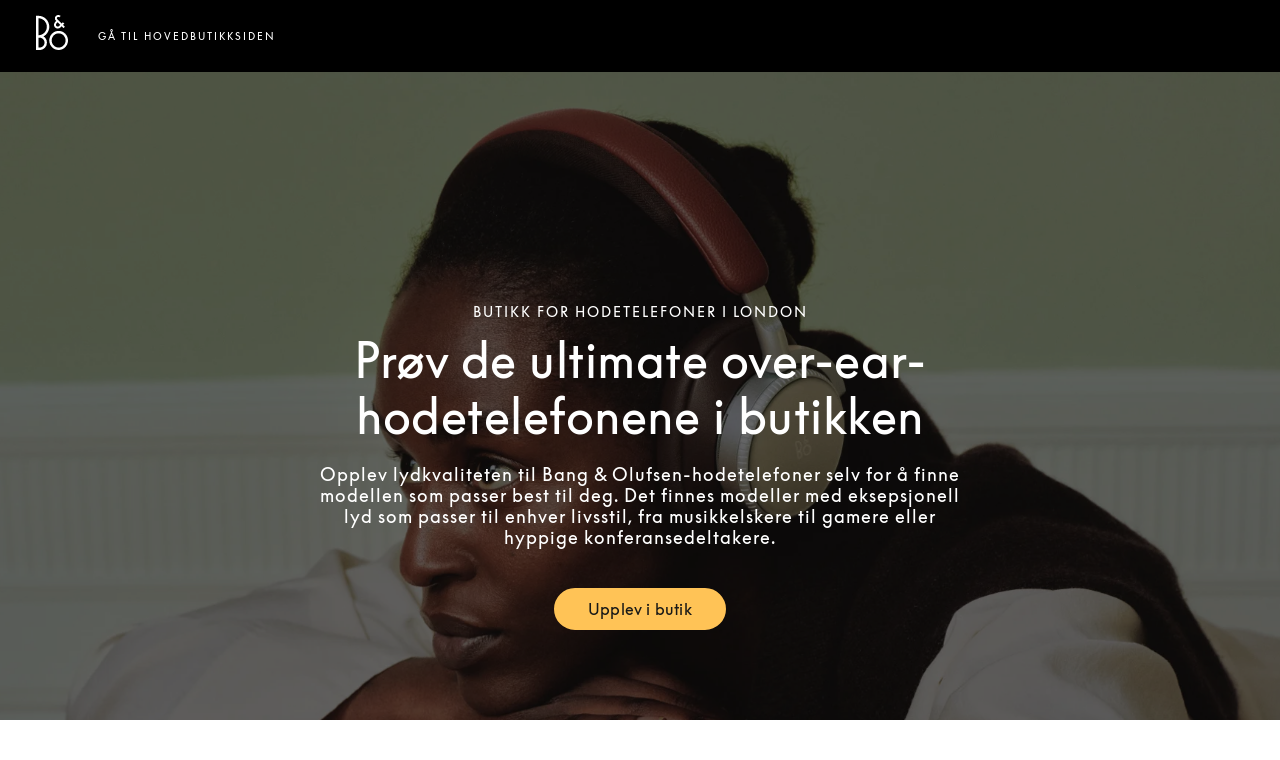

--- FILE ---
content_type: text/html; charset=utf-8
request_url: https://stores.bang-olufsen.com/no/storbritannia/london/harrods-5th-floor-technology-87-135-brompton-road/headphones
body_size: 15291
content:
<!doctype html><html lang="no"><head><link rel="stylesheet" type="text/css" href="https://cloud.typography.com/6462894/6213212/css/fonts.css" /><meta http-equiv="Content-Type" content="text/html; charset=utf-8"/><meta http-equiv="X-UA-Compatible" content="IE=edge"><link rel="dns-prefetch" href="//www.yext-pixel.com"><link rel="dns-prefetch" href="//a.cdnmktg.com"><link rel="dns-prefetch" href="//a.mktgcdn.com"><link rel="dns-prefetch" href="//dynl.mktgcdn.com"><link rel="dns-prefetch" href="//dynm.mktgcdn.com"><link rel="dns-prefetch" href="//www.google-analytics.com"><meta name="viewport" content="width=device-width, initial-scale=1, maximum-scale=5"><meta name="format-detection" content="telephone=no"><meta name="msapplication-square70x70logo" content="../../../../permanent-b0b701/assets/images/favicons/stores.bang-olufsen.com/windows-tile-70x70.d5ba4486.png"><meta name="msapplication-square150x150logo" content="../../../../permanent-b0b701/assets/images/favicons/stores.bang-olufsen.com/windows-tile-150x150.70c53781.png"><meta name="msapplication-square310x310logo" content="../../../../permanent-b0b701/assets/images/favicons/stores.bang-olufsen.com/windows-tile-310x310.bc2670e7.png"><meta name="msapplication-TileImage" content="../../../../permanent-b0b701/assets/images/favicons/stores.bang-olufsen.com/windows-tile-144x144.1c971224.png"><link rel="apple-touch-icon-precomposed" sizes="152x152" href="../../../../permanent-b0b701/assets/images/favicons/stores.bang-olufsen.com/apple-touch-icon-152x152-precomposed.d4258551.png"><link rel="apple-touch-icon-precomposed" sizes="120x120" href="../../../../permanent-b0b701/assets/images/favicons/stores.bang-olufsen.com/apple-touch-icon-120x120-precomposed.ab5debac.png"><link rel="apple-touch-icon-precomposed" sizes="76x76" href="../../../../permanent-b0b701/assets/images/favicons/stores.bang-olufsen.com/apple-touch-icon-76x76-precomposed.343dca75.png"><link rel="apple-touch-icon-precomposed" sizes="60x60" href="../../../../permanent-b0b701/assets/images/favicons/stores.bang-olufsen.com/apple-touch-icon-60x60-precomposed.290bb275.png"><link rel="apple-touch-icon-precomposed" sizes="144x144" href="../../../../permanent-b0b701/assets/images/favicons/stores.bang-olufsen.com/apple-touch-icon-144x144-precomposed.bfff5bcc.png"><link rel="apple-touch-icon-precomposed" sizes="114x114" href="../../../../permanent-b0b701/assets/images/favicons/stores.bang-olufsen.com/apple-touch-icon-114x114-precomposed.6a6f8483.png"><link rel="apple-touch-icon-precomposed" sizes="72x72" href="../../../../permanent-b0b701/assets/images/favicons/stores.bang-olufsen.com/apple-touch-icon-72x72-precomposed.1b5436d5.png"><link rel="apple-touch-icon" sizes="57x57" href="../../../../permanent-b0b701/assets/images/favicons/stores.bang-olufsen.com/apple-touch-icon.3a4c060a.png"><meta name="mobile-web-app-capable" value="yes"><link rel="icon" sizes="192x192" href="../../../../permanent-b0b701/assets/images/favicons/stores.bang-olufsen.com/homescreen-192x192.20f53586.png"><link rel="shortcut icon" href="../../../../permanent-b0b701/assets/images/favicons/stores.bang-olufsen.com/favicon.e1958f6a.ico"><link rel="icon" type="image/png" sizes="64x64" href="../../../../permanent-b0b701/assets/images/favicons/stores.bang-olufsen.com/favicon.62e2459c.png"><meta name="description" content="Test lydkvaliteten og aktiv støydemping i hodetelefonene til Bang & Olufsen for å finne det paret som passer best til deg."><meta name="keywords" content="location"><meta property="og:title" content="Kvalitetstest av hodetelefoner i London"><meta property="og:description" content="Test lydkvaliteten og aktiv støydemping i hodetelefonene til Bang & Olufsen for å finne det paret som passer best til deg."><meta property="og:image" content="https://dynl.mktgcdn.com/p/bywvh9shjNJg9OVsvT1So5hp6_iP9WscLyusjH42wSw/150x150.png"><meta property="og:type" content="website"><meta property="og:url" content="https://stores.bang-olufsen.com/en/united-kingdom/london/harrods-5th-floor-technology-87-135-brompton-road/headphones"><meta name="twitter:card" content="summary"><link rel="canonical" href="https://stores.bang-olufsen.com/en/united-kingdom/london/harrods-5th-floor-technology-87-135-brompton-road/headphones"><link rel="alternate" href="https://stores.bang-olufsen.com/da/storbritannien/london/harrods-5th-floor-technology-87-135-brompton-road/hovedtelefoner" hreflang="da"><link rel="alternate" href="https://stores.bang-olufsen.com/de/vereinigtes-konigreich/london/harrods-5th-floor-technology-87-135-brompton-road/kopfhorer" hreflang="de"><link rel="alternate" href="https://stores.bang-olufsen.com/en/united-kingdom/london/harrods-5th-floor-technology-87-135-brompton-road/headphones" hreflang="en"><link rel="alternate" href="https://stores.bang-olufsen.com/en_us/united-kingdom/london/harrods-5th-floor-technology-87-135-brompton-road/headphones" hreflang="en_US"><link rel="alternate" href="https://stores.bang-olufsen.com/es/reino-unido/london/harrods-5th-floor-technology-87-135-brompton-road/auriculares" hreflang="es"><link rel="alternate" href="https://stores.bang-olufsen.com/fr/royaume-uni/london/harrods-5th-floor-technology-87-135-brompton-road/casques" hreflang="fr"><link rel="alternate" href="https://stores.bang-olufsen.com/it/regno-unito/london/harrods-5th-floor-technology-87-135-brompton-road/cuffie" hreflang="it"><link rel="alternate" href="https://stores.bang-olufsen.com/ja/イキリス/london/harrods-5th-floor-technology-87-135-brompton-road/headphones" hreflang="ja"><link rel="alternate" href="https://stores.bang-olufsen.com/ko/영국/london/harrods-5th-floor-technology-87-135-brompton-road/headphones" hreflang="ko"><link rel="alternate" href="https://stores.bang-olufsen.com/nl/verenigd-koninkrijk/london/harrods-5th-floor-technology-87-135-brompton-road/headphones" hreflang="nl"><link rel="alternate" href="https://stores.bang-olufsen.com/no/storbritannia/london/harrods-5th-floor-technology-87-135-brompton-road/headphones" hreflang="no"><link rel="alternate" href="https://stores.bang-olufsen.com/ru/великобритания/london/harrods-5th-floor-technology-87-135-brompton-road/headphones" hreflang="ru"><link rel="alternate" href="https://stores.bang-olufsen.com/sv/storbritannien/london/harrods-5th-floor-technology-87-135-brompton-road/headphones" hreflang="sv"><link rel="alternate" href="https://stores.bang-olufsen.com/zh_hans/英国/london/harrods-5th-floor-technology-87-135-brompton-road/headphones" hreflang="zh_Hans"><link rel="alternate" href="https://stores.bang-olufsen.com/zh_hant/英國/london/harrods-5th-floor-technology-87-135-brompton-road/headphones" hreflang="zh_Hant"><title>Kvalitetstest av hodetelefoner i London</title><script type="text/javascript">window.Yext = (function(Yext){Yext.BaseUrl = "../../../../"; return Yext})(window.Yext || {});</script><script type="text/javascript">window.Yext = (function(Yext){Yext.IsStaging = false; return Yext})(window.Yext || {});</script><script type="text/javascript">window.Yext = (function(Yext){Yext["locale"] = "no"; return Yext;})(window.Yext || {});</script><script id="monitoring-data" type="text/data">{"isStaging":false,"siteDomain":"stores.bang-olufsen.com","siteId":1361,"soyTemplateName":"intent.layout"}</script><script>var dataLayer = window.dataLayer = window.dataLayer || []; window.gtag = function () {dataLayer.push(arguments);}; gtag('consent', 'default', {'ad_storage': 'denied', 'analytics_storage': 'denied', wait_for_update: 500,}); gtag('set', 'ads_data_redaction', true);</script><script id="CookieConsent" src="https://policy.app.cookieinformation.com/uc.js" data-culture="NO" type="text/javascript"></script><script>(function(w, d, s, l, i) {w[l] = w[l] || []; w[l].push({'gtm.start': new Date().getTime(), event: 'gtm.js',}); var f = d.getElementsByTagName(s)[0], j = d.createElement(s), dl = l != 'dataLayer' ? '&l=' + l : ''; j.async = true; j.src = 'https://www.googletagmanager.com/gtm.js?id=' + i + dl; f.parentNode.insertBefore(j, f);})(window, document, 'script', 'dataLayer', 'GTM-5ZFDPC');</script><meta name="geo.position" content="51.4992833;-0.1624763"><meta name="geo.placename" content="London,"><meta name="geo.region" content="Storbritannia-"><link rel="stylesheet" type="text/css" href="../../../../permanent-b0b701/stores.bang-olufsen.com/entity/main.dea29a1e.css" data-webpack-inline><script src="../../../../permanent-b0b701/stores.bang-olufsen.com/entity/main.47ad22f7.js" async defer data-webpack-inline></script><link id="page-url" itemprop="url" href="https://stores.bang-olufsen.com/no/storbritannia/london/harrods-5th-floor-technology-87-135-brompton-road/headphones"><link rel="preload" href="https://www.google-analytics.com/analytics.js" as="script"><script>window.ga = window.ga || function() {(ga.q=ga.q||[]).push(arguments)}; ga.l=+new Date;</script><script type="text/javascript" id="BypassPagespeed-4903703f-js">!function(e){var t={};function n(r){if(t[r])return t[r].exports;var o=t[r]={i:r,l:!1,exports:{}};return e[r].call(o.exports,o,o.exports,n),o.l=!0,o.exports}n.m=e,n.c=t,n.d=function(e,t,r){n.o(e,t)||Object.defineProperty(e,t,{enumerable:!0,get:r})},n.r=function(e){"undefined"!=typeof Symbol&&Symbol.toStringTag&&Object.defineProperty(e,Symbol.toStringTag,{value:"Module"}),Object.defineProperty(e,"__esModule",{value:!0})},n.t=function(e,t){if(1&t&&(e=n(e)),8&t)return e;if(4&t&&"object"==typeof e&&e&&e.__esModule)return e;var r=Object.create(null);if(n.r(r),Object.defineProperty(r,"default",{enumerable:!0,value:e}),2&t&&"string"!=typeof e)for(var o in e)n.d(r,o,function(t){return e[t]}.bind(null,o));return r},n.n=function(e){var t=e&&e.__esModule?function(){return e.default}:function(){return e};return n.d(t,"a",t),t},n.o=function(e,t){return Object.prototype.hasOwnProperty.call(e,t)},n.p="permanent-b0b701/",n(n.s=355)}({138:function(e,t,n){"use strict";n.d(t,"a",function(){return r});var r=function(e){var t=document.getElementsByTagName("script")[0],n=document.createElement("script");n.async=1,n.src=e,t.parentNode.insertBefore(n,t)}},355:function(e,t,n){"use strict";n.r(t);var r=n(56),o=n(138);r.b.fromWindow().isGooglePageSpeed()||Object(o.a)("https://www.google-analytics.com/analytics.js")},56:function(e,t,n){"use strict";function r(e){"complete"===document.readyState||"loaded"===document.readyState||"interactive"===document.readyState?e.bind(this)():document.addEventListener("DOMContentLoaded",e.bind(this))}n.d(t,"a",function(){return r}),n.d(t,"b",function(){return o});var o=function(){function e(e){this.userAgent=e}return e.fromWindow=function(){return new this(window.navigator.userAgent)},e.prototype.isGooglePageSpeed=function(){return this.userAgent.indexOf("Google Page Speed Insights")>-1},e}()}});</script><script>(function () {ga('create', {'name': 'yext', 'trackingId': '', 'cookieDomain': 'auto'});})();</script><script>(function () {ga('yext.send', {"hitType":"pageview"});})();</script><script>(function(w,d,y){w['YextAnalyticsObject']=y; w[y]=w[y]||function(){(w[y].q=w[y].q||[]).push(arguments)}; w[y]('create',2103552,1361,false);})(window, document, 'ya');</script><script>ya('set',{"ids":30652145,"pageSetId":"Intent"});ya('pageview');</script><script>ga('yext.send', 'event', 'Geo', 'StateList Directory (count = 1)', 'London, ');</script><script>(function(w,d,s,l,i){w[l]=w[l]||[];w[l].push({'gtm.start': new Date().getTime(),event:'gtm.js'});var f=d.getElementsByTagName(s)[0], j=d.createElement(s),dl=l!='dataLayer'?'&l='+l:'';j.async=true;j.src= 'https://www.googletagmanager.com/gtm.js?id='+i+dl;f.parentNode.insertBefore(j,f);})(window,document,'script','dataLayer','GTM-5ZFDPC');</script></head><body class="Text"><noscript><iframe src="https://www.googletagmanager.com/ns.html?id=GTM-5ZFDPC" height="0" width="0" style="display:none;visibility:hidden"></iframe></noscript><main id="main" class="Main Main--intent" itemscope itemtype="https://schema.org/ElectronicsStore" itemid="https://stores.bang-olufsen.com/#30652145" itemref="page-url"><div class="Main-content"><link itemprop="image" href="//dynl.mktgcdn.com/p/bywvh9shjNJg9OVsvT1So5hp6_iP9WscLyusjH42wSw/150x150.png"><div class="IntentHeader" data-ya-scope="header"><div class="IntentHeader-container"><div class="IntentHeader-logoWrapper"><a class="IntentHeader-logoLink" href="https://www.bang-olufsen.com/no" data-ya-track="logo"target="_blank" rel="noopener noreferrer"><span class="sr-only">Bang &amp; Olufsen - Exist to Create</span><svg width="32px" height="35px" viewBox="0 0 32 35" version="1.1" xmlns="http://www.w3.org/2000/svg" xmlns:xlink="http://www.w3.org/1999/xlink"><g stroke="none" stroke-width="1" fill="none" fill-rule="evenodd"><g transform="translate(-40.000000, -50.000000)" fill="currentColor" fill-rule="nonzero"><g transform="translate(40.000000, 50.000000)"><path d="M22.6341463,35 C25.1358196,35 27.4878052,34.0071257 29.2566931,32.204188 C31.0256971,30.4012503 32,28.0041478 32,25.4544864 C32,22.904825 31.0256971,20.5078407 29.2566931,18.7049029 C27.4876892,16.9019652 25.1358196,15.9090909 22.6341463,15.9090909 C20.1324731,15.9090909 17.7804875,16.9019652 16.0114836,18.7049029 C14.2424797,20.5078407 13.2682927,22.9048249 13.2682927,25.4544864 C13.2682927,28.0041478 14.2424797,30.4012503 16.0114836,32.204188 C17.7804875,34.0071257 20.1324731,35 22.6341463,35 Z M15.6768604,25.4544864 C15.6768604,23.5605568 16.4006018,21.7799534 17.7146296,20.4407194 C19.0286573,19.1014854 20.7758632,18.3638609 22.6341464,18.3638609 C24.4924295,18.3638609 26.2395194,19.1014854 27.5535472,20.4407194 C28.8675749,21.7799534 29.5913163,23.5605568 29.5913163,25.4544864 C29.5913163,29.3642981 26.470254,32.5451118 22.6341464,32.5451118 C20.7758632,32.5451118 19.0286574,31.8076055 17.7146296,30.4683715 C16.4006019,29.1291375 15.6768604,27.3484159 15.6768604,25.4544864 Z"></path><path d="M9.97596723,23.9787474 C10.5983463,25.0823098 10.9272629,26.3403097 10.9272629,27.6166867 C10.9272629,29.588798 10.1644712,31.4429902 8.77930049,32.8375218 C7.39412978,34.2320534 5.55238394,35 3.59351057,35 L0.0387304888,35 L0,35 L0,34.9610078 L0,0.834446772 L0,0.795454545 L0.0387304888,0.795454545 L2.40468352,0.797339366 C5.30642779,0.797339366 8.03452844,1.93506417 10.0864252,4.0008275 C12.1383219,6.06659083 13.2682927,8.81312778 13.2682927,11.7344819 C13.2682927,15.7836654 11.0674415,19.4746153 7.52073517,21.3840563 C8.53463146,22.0329058 9.38330887,22.9279599 9.97596723,23.9787474 Z M8.36765741,17.7377531 C9.96040483,16.134242 10.8376328,14.0021566 10.8376328,11.7344819 C10.8376328,9.46680712 9.96040483,7.33472167 8.36765741,5.73121058 C6.78403683,4.136888 4.6813575,3.25561657 2.44341399,3.24548566 L2.44341399,20.223478 C4.6813575,20.2133471 6.78403683,19.3320757 8.36765741,17.7377531 Z M2.44341399,32.5529139 L3.59351054,32.5529139 C6.29703897,32.5529139 8.49660301,30.3384854 8.49660301,27.6166867 C8.49660301,26.2982547 7.98655408,25.0586318 7.0605327,24.1262346 C6.13439431,23.1939553 4.90309244,22.6804594 3.59351054,22.6804594 C3.59327651,22.6804594 2.64326799,22.6749228 2.44341399,22.6737448 L2.44341399,32.5529139 Z"></path><path d="M24.6168183,1.00004221 L24.5895425,1.02674378 L24.0457823,1.55939372 L23.2582958,2.33097652 C23.2582958,2.33097652 23.2303176,2.35848372 23.2302005,2.35848372 L23.2029247,2.33028596 C23.0871489,2.2111648 22.7604245,1.93390602 22.2273171,1.93390602 C21.8802236,1.93390602 21.5026937,2.0930795 21.2418761,2.34950648 C21.064993,2.52341186 20.8541616,2.82668165 20.8541616,3.28394574 C20.8541616,3.71347244 21.0130168,3.98578226 21.2719614,4.24370543 C21.7498149,4.71972968 25.6256721,8.53770645 25.6256721,8.53770645 L26.9340914,7.25131309 L26.9616013,7.22438135 L26.9889942,7.25142819 L28.3178997,8.56475326 L28.3451755,8.59180009 L28.3176656,8.61861673 L27.0094803,9.89821959 L28.8506559,11.7084007 L28.8780488,11.7353325 L28.850773,11.7622642 L27.5288913,13.0709856 L27.5013814,13.0981475 L27.4738714,13.0711007 L25.6322276,11.2604592 C25.3270429,11.5521046 25.0113225,11.8625101 24.4510563,12.4133447 C23.8273417,13.0265597 22.9090952,13.4366357 21.9945947,13.5102952 C21.2286479,13.571985 20.0996869,13.433298 19.0715177,12.4224371 C18.3385828,11.7018404 17.9512195,10.8088346 17.9512195,9.83998258 C17.9512195,8.83867435 18.3769797,7.79811943 19.0622697,7.1243656 L19.8024625,6.40204257 L20.2440263,5.97136494 C20.2208477,5.94846145 20.1939231,5.92256554 20.1599747,5.89022444 C19.781157,5.53147986 18.8940494,4.6911866 18.8940494,3.27715524 C18.8940494,2.45631267 19.2309583,1.63328334 19.8181491,1.01903254 C20.4465463,0.36185209 21.3021638,0 22.2273171,0 C23.4397443,0 24.2189193,0.600784933 24.5754949,0.958838953 L24.6168183,1.00004221 Z M24.2490047,9.8916593 L21.6276005,7.34108554 L20.455209,8.49385602 C20.1152564,8.82797072 19.9123853,9.31400803 19.9123853,9.79383033 C19.9123853,10.2683584 20.1000381,10.7037548 20.455209,11.0529467 C21.2669277,11.8510008 22.3865235,11.714961 23.0583513,11.0618088 C23.6173297,10.5183401 24.128078,10.0120465 24.2490047,9.8916593 Z"></path></g></g></g></svg></a></div><div class="IntentHeader-linkWrapper"><a class="IntentHeader-link" href="../../../../no/storbritannia/london/harrods-5th-floor-technology-87-135-brompton-road" data-ya-track="link">Gå til hovedbutikksiden</a></div></div></div><div class="IntentHero" style="background-image: linear-gradient(0deg, #0009, #0009), url(//dynl.mktgcdn.com/p/St-WsOfHncZceJqYmGjHzeEyW2desTfRR_p3HhsUuH0/1900x1069.png)" data-ya-scope="hero"><div class="IntentHero-container"><div class="IntentHero-wrapper"><h1 class="IntentHero-title" itemprop="name">Butikk for hodetelefoner i London</h1><div class="IntentHero-subtitle">Prøv de ultimate over-ear-hodetelefonene i butikken</div><div class="IntentHero-description"><p>Opplev lydkvaliteten til Bang &amp; Olufsen-hodetelefoner selv for å finne modellen som passer best til deg. Det finnes modeller med eksepsjonell lyd som passer til enhver livsstil, fra musikkelskere til gamere eller hyppige konferansedeltakere.</p>
</div><div class="IntentHero-ctas"><a class="IntentHero-cta Button--secondary" href="https://www.google.com/maps/place/?q=place_id:ChIJy2zjtDgFdkgRfVhDJLcGd-w"target="_blank" rel="noopener noreferrer" data-ya-track="cta#">Upplev i butik</a></div></div></div></div><div class="IntentCore" data-ya-scope="core"><div class="IntentCore-container l-container"><div class="IntentCore-infoWrapper IntentCore-wrapper"><div class="IntentCore-titleWrapper"><h2 class="IntentCore-title">Bang &amp; Olufsen Harrods Flagship</h2></div><div class="IntentCore-info"><div class="IntentCore-contactWrapper IntentCore-row"><h3 class="IntentCore-heading l-hidden-xs">Kontakt</h3><div class="IntentCore-address"><span class="coordinates" itemprop="geo" itemscope itemtype="http://schema.org/GeoCoordinates"><meta itemprop="latitude" content="51.4992833"><meta itemprop="longitude" content="-0.1624763"></span><address class="c-address" itemscope itemtype="http://schema.org/PostalAddress" itemprop="address" data-country="GB"><meta itemprop="addressLocality" content="London" /><meta itemprop="streetAddress" content="Harrods 5th Floor Technology, 87 - 135 Brompton Road Knightsbridge" /><div class=c-AddressRow><span class="c-address-street-1">Harrods 5th Floor Technology, 87 - 135 Brompton Road</span> </div><div class=c-AddressRow><span class="c-address-street-2">Knightsbridge</span> </div><div class=c-AddressRow> <span class="c-address-city">London</span> <span class="c-address-postal-code" itemprop="postalCode">SW1X 7XL</span> </div><div class=c-AddressRow><abbr title="Storbritannia" aria-label="Storbritannia" class="c-address-country-name c-address-country-gb" itemprop="addressCountry">GB</abbr></div></address></div><div class="IntentCore-phone" itemprop="telephone"><a class="IntentCore-phoneLink" href="tel:+44 20 7225 6605" data-ya-track="telephone">+44 20 7225 6605</a></div><div class="IntentCore-links"><div class="IntentCore-link IntentCore-link--directions"><div class="c-get-directions"><div class="c-get-directions-button-wrapper"><a class="c-get-directions-button " href='https://maps.google.com/maps?cid=17039095098836736125'target="_blank" rel="noopener noreferrer"data-ga-category="Get Directions"data-ya-track="directions">Få veibeskrivelse</a></div></div></div><div class="IntentCore-link"><a class="IntentCore-email Link--normal" href="mailto:harrods@bang-olufsen.co.uk" data-ya-track="email">Send e-post</a></div><div class="IntentCore-link"><a class="IntentCore-cta Link--normal" href="https://www.bang-olufsen.com/en/find-store/GBOU000221"target="_blank" rel="noopener noreferrer"data-ya-track="cta">Bestill demo</a></div></div></div><div class="IntentCore-hoursWrapper IntentCore-row"><div class="IntentCore-hours"><h2 class="IntentCore-heading l-hidden-xs">Åpningstider</h2><div class="c-location-hours-collapse"><button class="c-hours-toggle collapsed" data-toggle="collapse" data-target="#c-hours-collapse"data-ya-track="hours"aria-expanded="false"><span class="c-location-hours-today js-location-hours" data-days='[{"day":"MONDAY","intervals":[{"end":2100,"start":1000}],"isClosed":false},{"day":"TUESDAY","intervals":[{"end":2100,"start":1000}],"isClosed":false},{"day":"WEDNESDAY","intervals":[{"end":2100,"start":1000}],"isClosed":false},{"day":"THURSDAY","intervals":[{"end":2100,"start":1000}],"isClosed":false},{"day":"FRIDAY","intervals":[{"end":2100,"start":1000}],"isClosed":false},{"day":"SATURDAY","intervals":[{"end":2100,"start":1000}],"isClosed":false},{"day":"SUNDAY","intervals":[{"end":1800,"start":1130}],"isClosed":false}]' data-showOpenToday=""data-disableTodayFirst=""><span class="c-location-hours-today-details-row js-day-of-week-row" data-day-of-week-start-index="0" data-day-of-week-end-index="0" itemprop="openingHours" content="Mo 10:00-21:00"><span class="c-location-hours-today-day-status"></span> <span class="c-location-hours-today-day-hours"><span class="c-location-hours-today-day-hours-intervals-instance js-location-hours-interval-instance" data-twenty-four-hour-clock="true" data-open-interval-start="1000" data-open-interval-end="2100" data-midnight-text="Åpent til midnatt" data-open-until-text="Åpent - stenger kl."data-close-at-text="Stengt på"><span class="c-location-hours-today-day-hours-intervals-instance-open">10:00</span><span class="c-location-hours-today-day-hours-intervals-instance-separator" aria-label="To"> - </span><span class="c-location-hours-today-day-hours-intervals-instance-close">21:00</span></span></span></span><span class="c-location-hours-today-details-row js-day-of-week-row" data-day-of-week-start-index="1" data-day-of-week-end-index="1" itemprop="openingHours" content="Tu 10:00-21:00"><span class="c-location-hours-today-day-status"></span> <span class="c-location-hours-today-day-hours"><span class="c-location-hours-today-day-hours-intervals-instance js-location-hours-interval-instance" data-twenty-four-hour-clock="true" data-open-interval-start="1000" data-open-interval-end="2100" data-midnight-text="Åpent til midnatt" data-open-until-text="Åpent - stenger kl."data-close-at-text="Stengt på"><span class="c-location-hours-today-day-hours-intervals-instance-open">10:00</span><span class="c-location-hours-today-day-hours-intervals-instance-separator" aria-label="To"> - </span><span class="c-location-hours-today-day-hours-intervals-instance-close">21:00</span></span></span></span><span class="c-location-hours-today-details-row js-day-of-week-row" data-day-of-week-start-index="2" data-day-of-week-end-index="2" itemprop="openingHours" content="We 10:00-21:00"><span class="c-location-hours-today-day-status"></span> <span class="c-location-hours-today-day-hours"><span class="c-location-hours-today-day-hours-intervals-instance js-location-hours-interval-instance" data-twenty-four-hour-clock="true" data-open-interval-start="1000" data-open-interval-end="2100" data-midnight-text="Åpent til midnatt" data-open-until-text="Åpent - stenger kl."data-close-at-text="Stengt på"><span class="c-location-hours-today-day-hours-intervals-instance-open">10:00</span><span class="c-location-hours-today-day-hours-intervals-instance-separator" aria-label="To"> - </span><span class="c-location-hours-today-day-hours-intervals-instance-close">21:00</span></span></span></span><span class="c-location-hours-today-details-row js-day-of-week-row" data-day-of-week-start-index="3" data-day-of-week-end-index="3" itemprop="openingHours" content="Th 10:00-21:00"><span class="c-location-hours-today-day-status"></span> <span class="c-location-hours-today-day-hours"><span class="c-location-hours-today-day-hours-intervals-instance js-location-hours-interval-instance" data-twenty-four-hour-clock="true" data-open-interval-start="1000" data-open-interval-end="2100" data-midnight-text="Åpent til midnatt" data-open-until-text="Åpent - stenger kl."data-close-at-text="Stengt på"><span class="c-location-hours-today-day-hours-intervals-instance-open">10:00</span><span class="c-location-hours-today-day-hours-intervals-instance-separator" aria-label="To"> - </span><span class="c-location-hours-today-day-hours-intervals-instance-close">21:00</span></span></span></span><span class="c-location-hours-today-details-row js-day-of-week-row" data-day-of-week-start-index="4" data-day-of-week-end-index="4" itemprop="openingHours" content="Fr 10:00-21:00"><span class="c-location-hours-today-day-status"></span> <span class="c-location-hours-today-day-hours"><span class="c-location-hours-today-day-hours-intervals-instance js-location-hours-interval-instance" data-twenty-four-hour-clock="true" data-open-interval-start="1000" data-open-interval-end="2100" data-midnight-text="Åpent til midnatt" data-open-until-text="Åpent - stenger kl."data-close-at-text="Stengt på"><span class="c-location-hours-today-day-hours-intervals-instance-open">10:00</span><span class="c-location-hours-today-day-hours-intervals-instance-separator" aria-label="To"> - </span><span class="c-location-hours-today-day-hours-intervals-instance-close">21:00</span></span></span></span><span class="c-location-hours-today-details-row js-day-of-week-row" data-day-of-week-start-index="5" data-day-of-week-end-index="5" itemprop="openingHours" content="Sa 10:00-21:00"><span class="c-location-hours-today-day-status"></span> <span class="c-location-hours-today-day-hours"><span class="c-location-hours-today-day-hours-intervals-instance js-location-hours-interval-instance" data-twenty-four-hour-clock="true" data-open-interval-start="1000" data-open-interval-end="2100" data-midnight-text="Åpent til midnatt" data-open-until-text="Åpent - stenger kl."data-close-at-text="Stengt på"><span class="c-location-hours-today-day-hours-intervals-instance-open">10:00</span><span class="c-location-hours-today-day-hours-intervals-instance-separator" aria-label="To"> - </span><span class="c-location-hours-today-day-hours-intervals-instance-close">21:00</span></span></span></span><span class="c-location-hours-today-details-row js-day-of-week-row" data-day-of-week-start-index="6" data-day-of-week-end-index="6" itemprop="openingHours" content="Su 11:30-18:00"><span class="c-location-hours-today-day-status"></span> <span class="c-location-hours-today-day-hours"><span class="c-location-hours-today-day-hours-intervals-instance js-location-hours-interval-instance" data-twenty-four-hour-clock="true" data-open-interval-start="1130" data-open-interval-end="1800" data-midnight-text="Åpent til midnatt" data-open-until-text="Åpent - stenger kl."data-close-at-text="Stengt på"><span class="c-location-hours-today-day-hours-intervals-instance-open">11:30</span><span class="c-location-hours-today-day-hours-intervals-instance-separator" aria-label="To"> - </span><span class="c-location-hours-today-day-hours-intervals-instance-close">18:00</span></span></span></span></span></button><div id="c-hours-collapse" class="c-hours-collapse collapse"><div class="c-location-hours-details-wrapper js-location-hours" data-days='[{"day":"MONDAY","intervals":[{"end":2100,"start":1000}],"isClosed":false},{"day":"TUESDAY","intervals":[{"end":2100,"start":1000}],"isClosed":false},{"day":"WEDNESDAY","intervals":[{"end":2100,"start":1000}],"isClosed":false},{"day":"THURSDAY","intervals":[{"end":2100,"start":1000}],"isClosed":false},{"day":"FRIDAY","intervals":[{"end":2100,"start":1000}],"isClosed":false},{"day":"SATURDAY","intervals":[{"end":2100,"start":1000}],"isClosed":false},{"day":"SUNDAY","intervals":[{"end":1800,"start":1130}],"isClosed":false}]' data-showOpenToday=""data-disableTodayFirst=""><table class="c-location-hours-details"><thead class = "sr-only"><tr><th>Ukedag</th><th>Åpningstider</th></tr></thead><tbody><tr class="c-location-hours-details-row"><td class="c-location-hours-details-row-day">Ma.</td><td class="c-location-hours-details-row-intervals"><span class="c-location-hours-details-row-intervals-instance "><span class="c-location-hours-details-row-intervals-instance-open">10:00</span><span class="c-location-hours-details-row-intervals-instance-separator" aria-label="To"> - </span><span class="c-location-hours-details-row-intervals-instance-close">21:00</span></span></td></tr><tr class="c-location-hours-details-row"><td class="c-location-hours-details-row-day">Ti.</td><td class="c-location-hours-details-row-intervals"><span class="c-location-hours-details-row-intervals-instance "><span class="c-location-hours-details-row-intervals-instance-open">10:00</span><span class="c-location-hours-details-row-intervals-instance-separator" aria-label="To"> - </span><span class="c-location-hours-details-row-intervals-instance-close">21:00</span></span></td></tr><tr class="c-location-hours-details-row"><td class="c-location-hours-details-row-day">On.</td><td class="c-location-hours-details-row-intervals"><span class="c-location-hours-details-row-intervals-instance "><span class="c-location-hours-details-row-intervals-instance-open">10:00</span><span class="c-location-hours-details-row-intervals-instance-separator" aria-label="To"> - </span><span class="c-location-hours-details-row-intervals-instance-close">21:00</span></span></td></tr><tr class="c-location-hours-details-row"><td class="c-location-hours-details-row-day">To.</td><td class="c-location-hours-details-row-intervals"><span class="c-location-hours-details-row-intervals-instance "><span class="c-location-hours-details-row-intervals-instance-open">10:00</span><span class="c-location-hours-details-row-intervals-instance-separator" aria-label="To"> - </span><span class="c-location-hours-details-row-intervals-instance-close">21:00</span></span></td></tr><tr class="c-location-hours-details-row"><td class="c-location-hours-details-row-day">Fr.</td><td class="c-location-hours-details-row-intervals"><span class="c-location-hours-details-row-intervals-instance "><span class="c-location-hours-details-row-intervals-instance-open">10:00</span><span class="c-location-hours-details-row-intervals-instance-separator" aria-label="To"> - </span><span class="c-location-hours-details-row-intervals-instance-close">21:00</span></span></td></tr><tr class="c-location-hours-details-row"><td class="c-location-hours-details-row-day">Lø.</td><td class="c-location-hours-details-row-intervals"><span class="c-location-hours-details-row-intervals-instance "><span class="c-location-hours-details-row-intervals-instance-open">10:00</span><span class="c-location-hours-details-row-intervals-instance-separator" aria-label="To"> - </span><span class="c-location-hours-details-row-intervals-instance-close">21:00</span></span></td></tr><tr class="c-location-hours-details-row"><td class="c-location-hours-details-row-day">Sø.</td><td class="c-location-hours-details-row-intervals"><span class="c-location-hours-details-row-intervals-instance "><span class="c-location-hours-details-row-intervals-instance-open">11:30</span><span class="c-location-hours-details-row-intervals-instance-separator" aria-label="To"> - </span><span class="c-location-hours-details-row-intervals-instance-close">18:00</span></span></td></tr></tbody></table></div></div></div></div><div class="IntentCore-socials"><a class="IntentCore-socialIcon IntentCore-Instagram Social-link" href="https://www.instagram.com/bangolufsenharrods/?hl=en" data-ya-track="Instagram"target="_blank" rel="noopener noreferrer"><span class="sr-only">Click to open Instagram</span><svg width="32px" height="32px" viewBox="0 0 32 32" version="1.1" xmlns="http://www.w3.org/2000/svg" xmlns:xlink="http://www.w3.org/1999/xlink"><g id="Styles" stroke="none" stroke-width="1" fill="none" fill-rule="evenodd"><g id="*Guides/Styles" transform="translate(-100.000000, -4760.000000)"><g id="Icons" transform="translate(100.000000, 4668.000000)"><g id="Elements/Icons/Social/Instagram" transform="translate(0.000000, 92.000000)"><g id="📐-Spacers/▫️Spacer"><rect id="Padding" x="0" y="0" width="32" height="32"></rect></g><g id="Group" stroke-width="1" fill-rule="evenodd"><circle class="background-black" id="Oval-2" stroke="#000000" stroke-width="1.4" fill="#000" fill-rule="nonzero" cx="16" cy="16" r="15.3"></circle><circle class="background-white" id="Oval-2" stroke="#000000" stroke-width="1.4" fill="transparent" fill-rule="nonzero" cx="16" cy="16" r="15.3"></circle><g id="glyph-logo_May2016" transform="translate(8.888889, 8.888889)" fill="currentColor"><path d="M7.10888183,0.00448677249 C5.17821517,0.00448677249 4.93612698,0.012670194 4.17789065,0.0472663139 C3.42123457,0.0817777778 2.90446561,0.201961199 2.45228924,0.377707231 C1.98481834,0.55935097 1.5883739,0.802426808 1.19314286,1.19762963 C0.797940035,1.59286067 0.554864198,1.98930511 0.373220459,2.45677601 C0.197474427,2.90895238 0.0772910053,3.42572134 0.0427795414,4.18237743 C0.00818342152,4.94061376 0,5.18270194 0,7.11336861 C0,9.04400705 0.00818342152,9.28609524 0.0427795414,10.0443316 C0.0772910053,10.8009877 0.197474427,11.3177566 0.373220459,11.769933 C0.554864198,12.2374039 0.797940035,12.6338483 1.19314286,13.0290794 C1.5883739,13.4242822 1.98481834,13.667358 2.45228924,13.84903 C2.90446561,14.0247478 3.42123457,14.1449312 4.17789065,14.1794427 C4.93612698,14.2140388 5.17821517,14.2222222 7.10888183,14.2222222 C9.03952028,14.2222222 9.28160847,14.2140388 10.0398448,14.1794427 C10.7965009,14.1449312 11.3132698,14.0247478 11.7654462,13.84903 C12.2329171,13.667358 12.6293616,13.4242822 13.0245926,13.0290794 C13.4197954,12.6338483 13.6628713,12.2374039 13.8445432,11.769933 C14.020261,11.3177566 14.1404444,10.8009877 14.1749559,10.0443316 C14.209552,9.28609524 14.2177354,9.04400705 14.2177354,7.11336861 C14.2177354,5.18270194 14.209552,4.94061376 14.1749559,4.18237743 C14.1404444,3.42572134 14.020261,2.90895238 13.8445432,2.45677601 C13.6628713,1.98930511 13.4197954,1.59286067 13.0245926,1.19762963 C12.6293616,0.802426808 12.2329171,0.55935097 11.7654462,0.377707231 C11.3132698,0.201961199 10.7965009,0.0817777778 10.0398448,0.0472663139 C9.28160847,0.012670194 9.03952028,0.00448677249 7.10888183,0.00448677249 Z M7.10888183,1.28536155 C9.00701235,1.28536155 9.23185891,1.29261376 9.98146032,1.32681481 C10.6745679,1.35841975 11.0509771,1.47422928 11.3014744,1.57158377 C11.6332981,1.70054321 11.8701093,1.85458907 12.1188571,2.10336508 C12.3676332,2.35211287 12.521679,2.58892416 12.6506384,2.9207478 C12.7479929,3.17124515 12.8638025,3.54765432 12.8954074,4.2407619 C12.9296085,4.99036332 12.9368607,5.21520988 12.9368607,7.11336861 C12.9368607,9.01149912 12.9296085,9.23634568 12.8954074,9.98594709 C12.8638025,10.6790547 12.7479929,11.0554638 12.6506384,11.3059612 C12.521679,11.6377848 12.3676332,11.8745961 12.1188571,12.1233439 C11.8701093,12.3721199 11.6332981,12.5261658 11.3014744,12.6551252 C11.0509771,12.7524797 10.6745679,12.8682892 9.98146032,12.8998942 C9.23197178,12.9340952 9.00715344,12.9413474 7.10888183,12.9413474 C5.21058201,12.9413474 4.98579189,12.9340952 4.23627513,12.8998942 C3.54316755,12.8682892 3.16675838,12.7524797 2.91626102,12.6551252 C2.58443739,12.5261658 2.3476261,12.3721199 2.09887831,12.1233439 C1.85013051,11.8745961 1.69605644,11.6377848 1.567097,11.3059612 C1.4697425,11.0554638 1.35393298,10.6790547 1.32232804,9.98594709 C1.28812698,9.23634568 1.28087478,9.01149912 1.28087478,7.11336861 C1.28087478,5.21520988 1.28812698,4.99036332 1.32232804,4.2407619 C1.35393298,3.54765432 1.4697425,3.17124515 1.567097,2.9207478 C1.69605644,2.58892416 1.85010229,2.35211287 2.09887831,2.10336508 C2.3476261,1.85458907 2.58443739,1.70054321 2.91626102,1.57158377 C3.16675838,1.47422928 3.54316755,1.35841975 4.23627513,1.32681481 C4.98587654,1.29261376 5.2107231,1.28536155 7.10888183,1.28536155 L7.10888183,1.28536155 Z" id="Fill-1"></path><path d="M7.10888183,9.48297707 C5.8001552,9.48297707 4.73924515,8.42206702 4.73924515,7.11336861 C4.73924515,5.80464198 5.8001552,4.74373192 7.10888183,4.74373192 C8.41758025,4.74373192 9.4784903,5.80464198 9.4784903,7.11336861 C9.4784903,8.42206702 8.41758025,9.48297707 7.10888183,9.48297707 Z M7.10888183,3.46285714 C5.09274074,3.46285714 3.45837037,5.09722751 3.45837037,7.11336861 C3.45837037,9.12948148 5.09274074,10.7638519 7.10888183,10.7638519 C9.12499471,10.7638519 10.7593651,9.12948148 10.7593651,7.11336861 C10.7593651,5.09722751 9.12499471,3.46285714 7.10888183,3.46285714 L7.10888183,3.46285714 Z" id="Fill-4"></path><path d="M11.7566702,3.31863139 C11.7566702,3.78977072 11.3747302,4.17168254 10.9035908,4.17168254 C10.4324797,4.17168254 10.0505397,3.78977072 10.0505397,3.31863139 C10.0505397,2.84749206 10.4324797,2.46555203 10.9035908,2.46555203 C11.3747302,2.46555203 11.7566702,2.84749206 11.7566702,3.31863139" id="Fill-5"></path></g></g></g></g></g></g></svg></a></div></div></div></div><div class="IntentCore-imgWrapper IntentCore-wrapper"><img class="IntentCore-image" data-object-fit="cover" src="//dynl.mktgcdn.com/p/IE3Qn4tUhKCCnewYbJ2A4Bzr1fiibtHRo3wVrGdegQE/600x402.jpg" alt=""></div></div></div><div class="Event" data-ya-scope="event"><div class="Event-container l-container"><div class="Event-imageWrapper"><span class="sr-only">Bilde av arrangement</span><img class="IntentCore-image" data-object-fit="cover" src="//dynl.mktgcdn.com/p/G1a2_kTtcm_2Z7dkpMWIZNW-j6MfnRrGF5deR_ofuKY/1800x1500.jpg" alt="Listening to Headphones"></div><div class="Event-info"><h2 class="Event-title Heading--redesignFlag">Prøv hodetelefoner i London før du kjøper</h2><div class="Event-desc">Vil du vite hvordan hodetelefonene våre virkelig høres ut? Prøv dem med din egen favorittmusikk ved å besøke vår Bang &amp; Olufsen-butikk i . I Harrods-Headphones  på  kan du prøve hodetelefoner for å finne de som passer best til deg. Eksperimenter med alt fra lydkvalitet til funksjoner og passform i den innbydende butikken vår.</div><div class="Event-disclaimer">Test de støydempende over-ear-hodetelefonene våre Beoplay H95, Beoplay HX og Beoplay Portal nå.</div><div class="Event-ctaWrapper"><a class="Event-cta Button--primary" href="https://www.google.com/maps/place/?q=place_id:ChIJy2zjtDgFdkgRfVhDJLcGd-w" data-ya-track="cta"target="_blank" rel="noopener noreferrer">Få veibeskrivelse</a></div></div></div></div><div class="Featured" data-ya-scope="featured"><div class="Featured-container"><h2 class="Featured-title Heading--redesignFlag">Bang & Olufsen-hodetelefoner</h2><h2 class="Featured-desc">Se de ulike fargene og modellene i en butikk nær deg.</h2><div class="Featured-carouselWrapper"><ul class="Featured-carousel js-featured-carousel"><li class="Featured-item"><div class="Featured-imageWrapper"><img class="Featured-image" data-object-fit="cover" src="//dynl.mktgcdn.com/p/N9c6DklU687dBEltGOPGAw4k-uV5mTn8JLAjQK2wCF8/1880x940.jpg" alt="Beoplay H95 Headphones"></div><span class="Featured-subTitle Heading--redesignBrow">Beoplay H95</span></li><li class="Featured-item"><div class="Featured-imageWrapper"><img class="Featured-image" data-object-fit="cover" src="//dynl.mktgcdn.com/p/RhVABl1pLWWBvZUZcLQuvQbs5Brz11fl79YfOHrIPdg/1900x950.jpg" alt="Beoplay EQ Earphones"></div><span class="Featured-subTitle Heading--redesignBrow">Beoplay EQ</span></li><li class="Featured-item"><div class="Featured-imageWrapper"><img class="Featured-image" data-object-fit="cover" src="//dynl.mktgcdn.com/p/NzO4NlN3yHXTd0Ve8BnMcCBEyAL4jRNT-PRgJS0240U/1880x940.jpg" alt="Beoplay HX Headphones"></div><span class="Featured-subTitle Heading--redesignBrow">Beoplay HX</span></li></ul></div></div></div><div class="Event Event--reverse Event--hasVideo" data-ya-scope="event"><div class="Event-container l-container"><div class="Event-videoWrapper"><div class="youtube-video-wrapper" itemscope itemtype="http://schema.org/MediaObject"><div itemprop="embedUrl" content="https://www.youtube.com/watch?v=CCwTsyxSMzk&amp;t"><div class="youtube-embed-video-wrapper"><a class="youtube-embed" data-youtubeurl="https://www.youtube.com/watch?v=CCwTsyxSMzk&amp;t" data-showcontrols="1" data-showtitle="0" data-showrelated="1" href="https://www.youtube.com/watch?v=CCwTsyxSMzk&amp;t" id="youtube-embed">Se denne videoen på YouTube</a></div></div></div></div><div class="Event-info"><div class="Event-flag">Gaming Headphones</div><h2 class="Event-title Heading--redesignFlag">Beoplay Portal</h2><div class="Event-desc">Drop into the heart of the action. Beoplay Portal envelopes you in spine-tingling surround sound, so you always hear the big picture. Powered by advanced Dolby Atmos technology, Portal places booms, clicks and call-outs precisely in 3D space. Meaning you always have the advantage. Combined with our signature audio tuning and advanced noise cancelling, Portal gives your gaming experience the focus, depth and detail it deserves.</div><div class="Event-ctaWrapper"><a class="Event-cta Button--primary" href="https://www.bang-olufsen.com/en/int/headphones/beoplay-portal" data-ya-track="cta"target="_blank" rel="noopener noreferrer">Learn More</a></div></div></div></div><div class="TextModule" data-ya-scope="textmodule"><div class="TextModule-container l-container"><h2 class="TextModule-title Heading--redesignFlag">Vårt utvalg av hodetelefoner</h2><div class="TextModule-desc">Ikonisk design, kvalitetsmaterialer og kompromissløst fokus på detaljer – oppdag hele spekteret av Bang & Olufsen-hodetelefoner. Hvert par er optimalisert for å gjengi lyd slik artisten hadde tenkt det. Det er opp til deg hvilken stil og hvilke funksjoner som passer deg best. Og med aktiv støykansellering kan du nyte hvert øyeblikk fullt ut. Lytt til musikk på din måte, enten du reiser, jobber eller bare slapper av med favorittspillelisten din.</div><div class="TextModule-ctaWrapper"><a class="TextModule-cta Button--secondary" href="https://www.bang-olufsen.com/en/int/headphones/filter/noise-cancelling"target="_blank" rel="noopener noreferrer" data-ya-track="cta">Noise Cancelling Headphones</a></div></div></div><div class="FAQ" data-ya-scope="faq" itemscope itemtype="http://schema.org/FAQPage"><div class="FAQ-container l-container"><h2 class="FAQ-heading Heading--redesignFlag">Ofte stilte spørsmål om å prøve Bang & Olufsen-hodetelefoner</h2><div class="FAQ-services"><div class="FAQ-service js-faq" aria-expanded="false" itemprop="mainEntity" itemscope itemtype="http://schema.org/Question"><button class="FAQ-titleBtn js-faq-button" data-toggle="collapse" data-target=".FAQ-collapse--0" aria-expanded="false" data-ya-track="expand#"><h3 class="Heading--brow FAQ-subtitle" itemprop="name">Hvor kan jeg prøve B&O-hodetelefoner?<span class="sr-only FAQ-expandText">Klikk for å utvide denne beskrivelsen, og fortsett å lese</span><span class="sr-only FAQ-collapseText">Klikk for å skjule beskrivelsen</span></h3></button><div class="FAQ-contentWrapper FAQ-collapse--0 collapse" itemprop="acceptedAnswer" itemscope itemtype="http://schema.org/Answer"><div class="FAQ-content"><div class="FAQ-text" itemprop="text"><div class="FAQ-desc"><p>Besøk Bang &amp; Olufsen [[local geomodifier]] (Harrods 5th Floor Technology, 87 - 135 Brompton Road) for å prøve hodetelefonene og finne riktig passform.</p>
</div></div></div></div></div></div></div></div><div class="Event" data-ya-scope="event"><div class="Event-container l-container"><div class="Event-imageWrapper"><span class="sr-only">Bilde av arrangement</span><img class="IntentCore-image" data-object-fit="cover" src="//dynl.mktgcdn.com/p/rvV52w0MZ0k3pAo-QjPILqQMREGaJnkKj1tYRxAsEC0/1900x1197.jpg" alt=""></div><div class="Event-info"><h2 class="Event-title Heading--redesignFlag">Finn de beste hodetelefonene for deg</h2><div class="Event-desc">Besøk Bang &amp; Olufsen [[local geomodifier]] og ta med din egen spilleliste for å finne ut hvorfor Bang &amp; Olufsen-lyden er elsket av så mange mennesker rundt om i verden. Du får sjansen til å teste ulike modeller av Beoplay-hodetelefoner uten forpliktelser, slik at du kan finne den perfekte matchen for deg.</div></div></div></div><div class="Promo Promo--intent" data-ya-scope="promo"><img class="Promo-icon" src="../../../../permanent-b0b701/assets/images/icons/in-store.1d87cb4e.svg" alt=""><h2 class="Promo-title Heading--redesignFlag">Opplevelse i butikken</h2><div class="Promo-desc">De nye hodetelefonene dine må passe perfekt til deg. Vi kan hjelpe deg med å ta det riktige valget.</div><div class="Promo-ctaWrapper"><a class="Promo-cta Button--primary" href="https://www.bang-olufsen.com/en/find-store/GBOU000221" data-ya-track="cta"target="_blank" rel="noopener noreferrer">Bestill demo</a></div></div><div class="IntentProducts" data-ya-scope="products"><div class="IntentProducts-container l-container"><h2 class="IntentProducts-title Heading--redesignFlag">Utforsk flere produkter og tjenester</h2><div class="IntentProducts-carouselWrapper"><ul class="IntentProducts-carousel js-intent-products-carousel"><li class="IntentProducts-item"><a class="IntentProducts-link" href="../../../../no/storbritannia/london/harrods-5th-floor-technology-87-135-brompton-road/home-theater" data-ya-track="cta#"><div class="IntentProducts-imageWrapper"><img class="IntentProducts-image" data-object-fit="cover" src="//dynl.mktgcdn.com/p/PzsF6ul1HBgALO73JZrVBJFbLIYUC4kjlMyHfuvCDqY/1900x1069.jpg" alt=""></div><div class="IntentProducts-ctaWrapper"><span class="IntentProducts-subTitle Heading--redesignBrow">Home Theatre</span></div></a></li><li class="IntentProducts-item"><a class="IntentProducts-link" href="../../../../no/storbritannia/london/harrods-5th-floor-technology-87-135-brompton-road/installasjon-av-hjemmelyd" data-ya-track="cta#"><div class="IntentProducts-imageWrapper"><img class="IntentProducts-image" data-object-fit="cover" src="//dynl.mktgcdn.com/p/QjBBmFOAAVarvOgmQQdCbbd7Pa0opeEJ_EN7xGUA33A/1900x1069.jpg" alt="Experiencing Home Audio Installation"></div><div class="IntentProducts-ctaWrapper"><span class="IntentProducts-subTitle Heading--redesignBrow">Home Audio Installation</span></div></a></li><li class="IntentProducts-item"><a class="IntentProducts-link" href="../../../../no/storbritannia/london/harrods-5th-floor-technology-87-135-brompton-road/gaveideer" data-ya-track="cta#"><div class="IntentProducts-imageWrapper"><img class="IntentProducts-image" data-object-fit="cover" src="//dynl.mktgcdn.com/p/kufEJuS1AfsUQuVeJDSzUy5SvLPz_xitOY6V5_kZPxs/1200x628.png" alt="Gaveideer"></div><div class="IntentProducts-ctaWrapper"><span class="IntentProducts-subTitle Heading--redesignBrow">Gift ideas</span></div></a></li></ul></div></div></div></div></main><div class="Main-breadcrumbsWrapper"><div class="l-container-no-padding Main-breadcrumbs" role="navigation"><nav class="c-bread-crumbs" data-ya-scope="breadcrumbs"><ol class="c-bread-crumbs-list" itemscope itemtype="http://schema.org/BreadcrumbList"><li class="c-bread-crumbs-item" itemscope itemprop="itemListElement" itemtype="http://schema.org/ListItem"><link itemprop="item" href="../../../../no/index.html"><a href="../../../../no/index.html" data-ya-track="#"><span class="c-bread-crumbs-name"itemprop="name"aria-current="page">All Stores</span></a><meta itemprop="position" content="1" /></li><li class="c-bread-crumbs-item" itemscope itemprop="itemListElement" itemtype="http://schema.org/ListItem"><link itemprop="item" href="../../../../no/storbritannia"><a href="../../../../no/storbritannia" data-ya-track="#"><span class="c-bread-crumbs-name"itemprop="name"aria-current="page">GB</span></a><meta itemprop="position" content="2" /></li><li class="c-bread-crumbs-item" itemscope itemprop="itemListElement" itemtype="http://schema.org/ListItem"><link itemprop="item" href="../../../../no/storbritannia/london"><a href="../../../../no/storbritannia/london" data-ya-track="#"><span class="c-bread-crumbs-name"itemprop="name"aria-current="page">London</span></a><meta itemprop="position" content="3" /></li><li class="c-bread-crumbs-item" itemscope itemprop="itemListElement" itemtype="http://schema.org/ListItem"><link itemprop="item" href="../../../../no/storbritannia/london/harrods-5th-floor-technology-87-135-brompton-road"><a href="../../../../no/storbritannia/london/harrods-5th-floor-technology-87-135-brompton-road" data-ya-track="#"><span class="c-bread-crumbs-name"itemprop="name"aria-current="page">Harrods 5th Floor Technology, 87 - 135 Brompton Road</span></a><meta itemprop="position" content="4" /></li><li class="c-bread-crumbs-item"><span class="c-bread-crumbs-name"aria-current="page">Headphones</span></li></ol></nav></div></div><footer class="Footer" data-ya-scope="footer"><div class="l-container-no-padding Footer-wrapper"><div class="Footer-logoWrapper"><a href="https://www.bang-olufsen.com/no"><img data-src="../../../../permanent-b0b701/assets/images/logo_new.504c8de9.svg" class="Footer-logo" alt="Bang &amp; Olufsen globale nettsted"></a></div><div class="Footer-colWrapper"><div class="Footer-col"><div class="Footer-localeSelector"><ul class="Footer-localeList js-localeList"><li class="Footer-locale Footer-locale--selectedLocale Text--list js-currentLocale" data-ya-track="language"></li><li class="Footer-locale Text--list"><a href="../../../../en/united-kingdom/london/harrods-5th-floor-technology-87-135-brompton-road/headphones" data-ya-track="language_English">English</a></li><li class="Footer-locale Text--list"><a href="../../../../de/vereinigtes-konigreich/london/harrods-5th-floor-technology-87-135-brompton-road/kopfhorer" data-ya-track="language_Deutsch">Deutsch</a></li><li class="Footer-locale Text--list"><a href="../../../../nl/verenigd-koninkrijk/london/harrods-5th-floor-technology-87-135-brompton-road/headphones" data-ya-track="language_Nederlands">Nederlands</a></li><li class="Footer-locale Text--list"><a href="../../../../zh_hant/英國/london/harrods-5th-floor-technology-87-135-brompton-road/headphones" data-ya-track="language_中文 (繁體)">中文 (繁體)</a></li><li class="Footer-locale Text--list"><a href="../../../../zh_hans/英国/london/harrods-5th-floor-technology-87-135-brompton-road/headphones" data-ya-track="language_中文 (简体)">中文 (简体)</a></li><li class="Footer-locale Text--list"><a href="../../../../da/storbritannien/london/harrods-5th-floor-technology-87-135-brompton-road/hovedtelefoner" data-ya-track="language_Dansk">Dansk</a></li><li class="Footer-locale Text--list"><a href="../../../../it/regno-unito/london/harrods-5th-floor-technology-87-135-brompton-road/cuffie" data-ya-track="language_Italiano">Italiano</a></li><li class="Footer-locale Text--list"><a href="../../../../ru/великобритания/london/harrods-5th-floor-technology-87-135-brompton-road/headphones" data-ya-track="language_Русский">Русский</a></li><li class="Footer-locale Text--list"><a href="../../../../ko/영국/london/harrods-5th-floor-technology-87-135-brompton-road/headphones" data-ya-track="language_한국어">한국어</a></li><li class="Footer-locale Text--list"><a href="../../../../fr/royaume-uni/london/harrods-5th-floor-technology-87-135-brompton-road/casques" data-ya-track="language_Français">Français</a></li><li class="Footer-locale Text--list"><a href="../../../../es/reino-unido/london/harrods-5th-floor-technology-87-135-brompton-road/auriculares" data-ya-track="language_Español">Español</a></li><li class="Footer-locale Text--list"><a href="../../../../ja/イキリス/london/harrods-5th-floor-technology-87-135-brompton-road/headphones" data-ya-track="language_日本語">日本語</a></li></ul></div></div><div class="Footer-col"><h2 class="Heading--sub Footer-groupHeading">B&amp;O CATEGORIES</h2><a class="Text--list Footer-link" href="https://www.bang-olufsen.com/en/headphones" data-ya-track="link#" target="_blank" rel="noopener noreferrer">Headphones</a><a class="Text--list Footer-link" href="https://www.bang-olufsen.com/en/speakers" data-ya-track="link#" target="_blank" rel="noopener noreferrer">Speakers</a><a class="Text--list Footer-link" href="https://www.bang-olufsen.com/en/televisions" data-ya-track="link#" target="_blank" rel="noopener noreferrer">Televisions</a><a class="Text--list Footer-link" href="https://www.bang-olufsen.com/en/accessories" data-ya-track="link#" target="_blank" rel="noopener noreferrer">Accessories</a></div><div class="Footer-col"><h2 class="Heading--sub Footer-groupHeading">B&amp;O POLICIES</h2><a class="Text--list Footer-link" href="https://corporate.bang-olufsen.com/en/legal/privacy-policy?_ga=2.92050397.615388563.1594020892-1670992916.1591794095" data-ya-track="link#" target="_blank" rel="noopener noreferrer">Privacy Policy</a><a class="Text--list Footer-link" href="https://corporate.bang-olufsen.com/en/legal/cookie-policy?_ga=2.92050397.615388563.1594020892-1670992916.1591794095" data-ya-track="link#" target="_blank" rel="noopener noreferrer">Cookie Policy</a><a class="Text--list Footer-link" href="https://corporate.bang-olufsen.com/en/legal/accessibility?_ga=2.92050397.615388563.1594020892-1670992916.1591794095" data-ya-track="link#" target="_blank" rel="noopener noreferrer">Accessibility</a><a class="Text--list Footer-link" href="https://corporate.bang-olufsen.com/en/legal?_ga=2.92050397.615388563.1594020892-1670992916.1591794095" data-ya-track="link#" target="_blank" rel="noopener noreferrer">Policies and Terms</a></div><div class="Footer-col"><h2 class="Heading--sub Footer-groupHeading">B&amp;O COMPANY</h2><a class="Text--list Footer-link" href="https://corporate.bang-olufsen.com/en/press?_ga=2.123925581.615388563.1594020892-1670992916.1591794095" data-ya-track="link#" target="_blank" rel="noopener noreferrer">Press</a><a class="Text--list Footer-link" href="https://corporate.bang-olufsen.com/en/?_ga=2.123925581.615388563.1594020892-1670992916.1591794095" data-ya-track="link#" target="_blank" rel="noopener noreferrer">Corporate</a><a class="Text--list Footer-link" href="https://investor.bang-olufsen.com/?_ga=2.123925581.615388563.1594020892-1670992916.1591794095" data-ya-track="link#" target="_blank" rel="noopener noreferrer">Investors</a><a class="Text--list Footer-link" href="https://bang-olufsen.zendesk.com/hc/en-us" data-ya-track="link#" target="_blank" rel="noopener noreferrer">Customer support</a></div><div class="Footer-col"><div class="Footer-socialRow"><a href="https://www.facebook.com/bangolufsen/" class="Footer-socialLink Social-link" data-ya-track="social_Facebook" target="_blank" rel="noopener noreferrer"><span class="sr-only">Facebook</span><svg width="32px" height="32px" viewBox="0 0 32 32" version="1.1" xmlns="http://www.w3.org/2000/svg" xmlns:xlink="http://www.w3.org/1999/xlink"><g id="Styles" stroke="none" stroke-width="1" fill="none" fill-rule="evenodd"><g id="*Guides/Styles" transform="translate(-205.000000, -4760.000000)"><g id="Icons" transform="translate(100.000000, 4668.000000)"><g id="Elements/Icons/Social/Facebook" transform="translate(105.000000, 92.000000)"><g id="📐-Spacers/▫️Spacer"><rect id="Padding" x="0" y="0" width="32" height="32"></rect></g><g id="Group" stroke-width="1" fill-rule="evenodd"><circle class="background-black" id="Oval-2" stroke="#000000" stroke-width="1.4" fill="#000" fill-rule="nonzero" cx="16" cy="16" r="15.3"></circle><circle class="background-white" id="Oval-2" stroke="#000000" stroke-width="1.4" fill="transparent" fill-rule="nonzero" cx="16" cy="16" r="15.3"></circle><path d="M19.2778442,16.4504753 L17.1331475,16.4504753 C17.1331475,19.8345461 17.1331475,24 17.1331475,24 L13.9551308,24 C13.9551308,24 13.9551308,19.8749263 13.9551308,16.4504753 L12.4444444,16.4504753 L12.4444444,13.7822353 L13.9551308,13.7822353 L13.9551308,12.056375 C13.9551308,10.8203212 14.5498473,8.88888889 17.1623523,8.88888889 L19.5173238,8.897804 L19.5173238,11.4879056 C19.5173238,11.4879056 18.086287,11.4879056 17.8080446,11.4879056 C17.5298022,11.4879056 17.1342095,11.6253032 17.1342095,12.2147493 L17.1342095,13.7827598 L19.5555556,13.7827598 L19.2778442,16.4504753 Z" id="Path" fill="currentColor" fill-rule="nonzero"></path></g></g></g></g></g></svg></a><a href="https://www.instagram.com/bangolufsen/?hl=en" class="Footer-socialLink Social-link" data-ya-track="social_Instagram" target="_blank" rel="noopener noreferrer"><span class="sr-only">Instagram</span><svg width="32px" height="32px" viewBox="0 0 32 32" version="1.1" xmlns="http://www.w3.org/2000/svg" xmlns:xlink="http://www.w3.org/1999/xlink"><g id="Styles" stroke="none" stroke-width="1" fill="none" fill-rule="evenodd"><g id="*Guides/Styles" transform="translate(-100.000000, -4760.000000)"><g id="Icons" transform="translate(100.000000, 4668.000000)"><g id="Elements/Icons/Social/Instagram" transform="translate(0.000000, 92.000000)"><g id="📐-Spacers/▫️Spacer"><rect id="Padding" x="0" y="0" width="32" height="32"></rect></g><g id="Group" stroke-width="1" fill-rule="evenodd"><circle class="background-black" id="Oval-2" stroke="#000000" stroke-width="1.4" fill="#000" fill-rule="nonzero" cx="16" cy="16" r="15.3"></circle><circle class="background-white" id="Oval-2" stroke="#000000" stroke-width="1.4" fill="transparent" fill-rule="nonzero" cx="16" cy="16" r="15.3"></circle><g id="glyph-logo_May2016" transform="translate(8.888889, 8.888889)" fill="currentColor"><path d="M7.10888183,0.00448677249 C5.17821517,0.00448677249 4.93612698,0.012670194 4.17789065,0.0472663139 C3.42123457,0.0817777778 2.90446561,0.201961199 2.45228924,0.377707231 C1.98481834,0.55935097 1.5883739,0.802426808 1.19314286,1.19762963 C0.797940035,1.59286067 0.554864198,1.98930511 0.373220459,2.45677601 C0.197474427,2.90895238 0.0772910053,3.42572134 0.0427795414,4.18237743 C0.00818342152,4.94061376 0,5.18270194 0,7.11336861 C0,9.04400705 0.00818342152,9.28609524 0.0427795414,10.0443316 C0.0772910053,10.8009877 0.197474427,11.3177566 0.373220459,11.769933 C0.554864198,12.2374039 0.797940035,12.6338483 1.19314286,13.0290794 C1.5883739,13.4242822 1.98481834,13.667358 2.45228924,13.84903 C2.90446561,14.0247478 3.42123457,14.1449312 4.17789065,14.1794427 C4.93612698,14.2140388 5.17821517,14.2222222 7.10888183,14.2222222 C9.03952028,14.2222222 9.28160847,14.2140388 10.0398448,14.1794427 C10.7965009,14.1449312 11.3132698,14.0247478 11.7654462,13.84903 C12.2329171,13.667358 12.6293616,13.4242822 13.0245926,13.0290794 C13.4197954,12.6338483 13.6628713,12.2374039 13.8445432,11.769933 C14.020261,11.3177566 14.1404444,10.8009877 14.1749559,10.0443316 C14.209552,9.28609524 14.2177354,9.04400705 14.2177354,7.11336861 C14.2177354,5.18270194 14.209552,4.94061376 14.1749559,4.18237743 C14.1404444,3.42572134 14.020261,2.90895238 13.8445432,2.45677601 C13.6628713,1.98930511 13.4197954,1.59286067 13.0245926,1.19762963 C12.6293616,0.802426808 12.2329171,0.55935097 11.7654462,0.377707231 C11.3132698,0.201961199 10.7965009,0.0817777778 10.0398448,0.0472663139 C9.28160847,0.012670194 9.03952028,0.00448677249 7.10888183,0.00448677249 Z M7.10888183,1.28536155 C9.00701235,1.28536155 9.23185891,1.29261376 9.98146032,1.32681481 C10.6745679,1.35841975 11.0509771,1.47422928 11.3014744,1.57158377 C11.6332981,1.70054321 11.8701093,1.85458907 12.1188571,2.10336508 C12.3676332,2.35211287 12.521679,2.58892416 12.6506384,2.9207478 C12.7479929,3.17124515 12.8638025,3.54765432 12.8954074,4.2407619 C12.9296085,4.99036332 12.9368607,5.21520988 12.9368607,7.11336861 C12.9368607,9.01149912 12.9296085,9.23634568 12.8954074,9.98594709 C12.8638025,10.6790547 12.7479929,11.0554638 12.6506384,11.3059612 C12.521679,11.6377848 12.3676332,11.8745961 12.1188571,12.1233439 C11.8701093,12.3721199 11.6332981,12.5261658 11.3014744,12.6551252 C11.0509771,12.7524797 10.6745679,12.8682892 9.98146032,12.8998942 C9.23197178,12.9340952 9.00715344,12.9413474 7.10888183,12.9413474 C5.21058201,12.9413474 4.98579189,12.9340952 4.23627513,12.8998942 C3.54316755,12.8682892 3.16675838,12.7524797 2.91626102,12.6551252 C2.58443739,12.5261658 2.3476261,12.3721199 2.09887831,12.1233439 C1.85013051,11.8745961 1.69605644,11.6377848 1.567097,11.3059612 C1.4697425,11.0554638 1.35393298,10.6790547 1.32232804,9.98594709 C1.28812698,9.23634568 1.28087478,9.01149912 1.28087478,7.11336861 C1.28087478,5.21520988 1.28812698,4.99036332 1.32232804,4.2407619 C1.35393298,3.54765432 1.4697425,3.17124515 1.567097,2.9207478 C1.69605644,2.58892416 1.85010229,2.35211287 2.09887831,2.10336508 C2.3476261,1.85458907 2.58443739,1.70054321 2.91626102,1.57158377 C3.16675838,1.47422928 3.54316755,1.35841975 4.23627513,1.32681481 C4.98587654,1.29261376 5.2107231,1.28536155 7.10888183,1.28536155 L7.10888183,1.28536155 Z" id="Fill-1"></path><path d="M7.10888183,9.48297707 C5.8001552,9.48297707 4.73924515,8.42206702 4.73924515,7.11336861 C4.73924515,5.80464198 5.8001552,4.74373192 7.10888183,4.74373192 C8.41758025,4.74373192 9.4784903,5.80464198 9.4784903,7.11336861 C9.4784903,8.42206702 8.41758025,9.48297707 7.10888183,9.48297707 Z M7.10888183,3.46285714 C5.09274074,3.46285714 3.45837037,5.09722751 3.45837037,7.11336861 C3.45837037,9.12948148 5.09274074,10.7638519 7.10888183,10.7638519 C9.12499471,10.7638519 10.7593651,9.12948148 10.7593651,7.11336861 C10.7593651,5.09722751 9.12499471,3.46285714 7.10888183,3.46285714 L7.10888183,3.46285714 Z" id="Fill-4"></path><path d="M11.7566702,3.31863139 C11.7566702,3.78977072 11.3747302,4.17168254 10.9035908,4.17168254 C10.4324797,4.17168254 10.0505397,3.78977072 10.0505397,3.31863139 C10.0505397,2.84749206 10.4324797,2.46555203 10.9035908,2.46555203 C11.3747302,2.46555203 11.7566702,2.84749206 11.7566702,3.31863139" id="Fill-5"></path></g></g></g></g></g></g></svg></a><a href="https://twitter.com/BangOlufsen?ref_src=twsrc%5Egoogle%7Ctwcamp%5Eserp%7Ctwgr%5Eauthor" class="Footer-socialLink Social-link" data-ya-track="social_Twitter" target="_blank" rel="noopener noreferrer"><span class="sr-only">Twitter</span><svg width="32px" height="32px" viewBox="0 0 32 32" version="1.1" xmlns="http://www.w3.org/2000/svg" xmlns:xlink="http://www.w3.org/1999/xlink"><g id="Styles" stroke="none" stroke-width="1" fill="none" fill-rule="evenodd"><g id="*Guides/Styles" transform="translate(-520.000000, -4760.000000)"><g id="Icons" transform="translate(100.000000, 4668.000000)"><g id="Elements/Icons/Social/Twitter" transform="translate(420.000000, 92.000000)"><g id="📐-Spacers/▫️Spacer"><rect id="Padding" x="0" y="0" width="32" height="32"></rect></g><circle class="background-black" id="Oval-2" stroke="#000000" stroke-width="1.4" fill="#000" fill-rule="nonzero" cx="16" cy="16" r="15.3"></circle><circle class="background-white" id="Oval-2" stroke="#000000" stroke-width="1.4" fill="transparent" fill-rule="nonzero" cx="16" cy="16" r="15.3"></circle><path fill="currentColor" d="M22.3602282,13.2349366 L22.3702054,13.6599456 C22.3702054,17.9999494 19.0688983,23 13.031148,23 C11.1780172,23 9.45316499,22.4566771 8,21.5249689 C8.25666661,21.5549586 8.51826701,21.5716256 8.78326624,21.5716256 C10.3214568,21.5716256 11.7363027,21.0466145 12.859507,20.1666069 C11.4230072,20.1399616 10.2114334,19.1899416 9.7931578,17.8866246 C9.99478526,17.9249478 10.1981121,17.9433144 10.4114162,17.9433144 C10.7113905,17.9433144 11.0013328,17.9049912 11.2763093,17.8299897 C9.77479314,17.526639 8.6432563,16.2016659 8.6432563,14.6116652 L8.6432563,14.5699977 C9.08652973,14.8166586 9.59147551,14.9633174 10.1297518,14.981684 C9.24983811,14.3933492 8.66989875,13.388339 8.66989875,12.2499926 C8.66989875,11.6483352 8.83156254,11.0850009 9.11317219,10.6000127 C10.731345,12.5866774 13.1510938,13.8933387 15.8791496,14.0300192 C15.8224659,13.7899922 15.7941788,13.5383422 15.7941788,13.281703 C15.7941788,11.470042 17.264009,10 19.0771761,10 C20.0204067,10 20.8736779,10.3983088 21.4735717,11.0366447 C22.2201634,10.8882863 22.9234475,10.6149801 23.5583712,10.2399722 C23.3133812,11.006655 22.7934696,11.64998 22.1151834,12.0566223 C22.7768043,11.9782764 23.411728,11.7999283 24,11.5399448 C23.5600706,12.1965924 23.0017851,12.7749489 22.3602282,13.2349366 Z" id="Path" fill-rule="nonzero"></path></g></g></g></g></svg></a><a href="https://www.youtube.com/user/bangolufsen" class="Footer-socialLink Social-link" data-ya-track="social_YouTube" target="_blank" rel="noopener noreferrer"><span class="sr-only">YouTube</span><svg width="32px" height="32px" viewBox="0 0 32 32" version="1.1" xmlns="http://www.w3.org/2000/svg" xmlns:xlink="http://www.w3.org/1999/xlink"><g id="Styles" stroke="none" stroke-width="1" fill="none" fill-rule="evenodd"><g id="*Guides/Styles" transform="translate(-625.000000, -4760.000000)"><g id="Icons" transform="translate(100.000000, 4668.000000)"><g id="Elements/Icons/Social/YouTube" transform="translate(525.000000, 92.000000)"><g id="📐-Spacers/▫️Spacer"><rect id="Padding" x="0" y="0" width="32" height="32"></rect></g><circle class="background-black" id="Oval-2" stroke="#000000" stroke-width="1.4" fill="#000" fill-rule="nonzero" cx="16" cy="16" r="15.3"></circle><circle class="background-white" id="Oval-2" stroke="#000000" stroke-width="1.4" fill="transparent" fill-rule="nonzero" cx="16" cy="16" r="15.3"></circle><path fill="currentColor" d="M14.3636364,18.8214435 L14.3636364,14.1785565 L18.5454545,16.5000887 L14.3636364,18.8214435 Z M23.6656364,12.7176855 C23.4816364,12.0415403 22.9394545,11.5091048 22.2510909,11.3284032 C21.0033636,11 16,11 16,11 C16,11 10.9966364,11 9.74890909,11.3284032 C9.06054545,11.5091048 8.51836364,12.0415403 8.33436364,12.7176855 C8,13.943121 8,16.5 8,16.5 C8,16.5 8,19.0567903 8.33436364,20.2823145 C8.51836364,20.9584597 9.06054545,21.4908952 9.74890909,21.6716855 C10.9966364,22 16,22 16,22 C16,22 21.0033636,22 22.2510909,21.6716855 C22.9394545,21.4908952 23.4816364,20.9584597 23.6656364,20.2823145 C24,19.0567903 24,16.5 24,16.5 C24,16.5 24,13.943121 23.6656364,12.7176855 L23.6656364,12.7176855 Z" id="Fill-1" fill-rule="evenodd"></path></g></g></g></g></svg></a></div></div></div><p class="Footer-copyright Text--copyright">&copy; Bang & Olufsen <span class="c-copy-date">2015</span></p></div></footer><script>(function(w, d){var b = d.getElementsByTagName('body')[0]; var s = d.createElement("script"); var v = !("IntersectionObserver" in w) ? "8.17.0" : "10.19.0"; s.async = true;s.src = "https://cdn.jsdelivr.net/npm/vanilla-lazyload@" + v + "/dist/lazyload.min.js"; w.lazyLoadOptions = {'threshold': 200}; b.appendChild(s);}(window, document));</script></body></html>